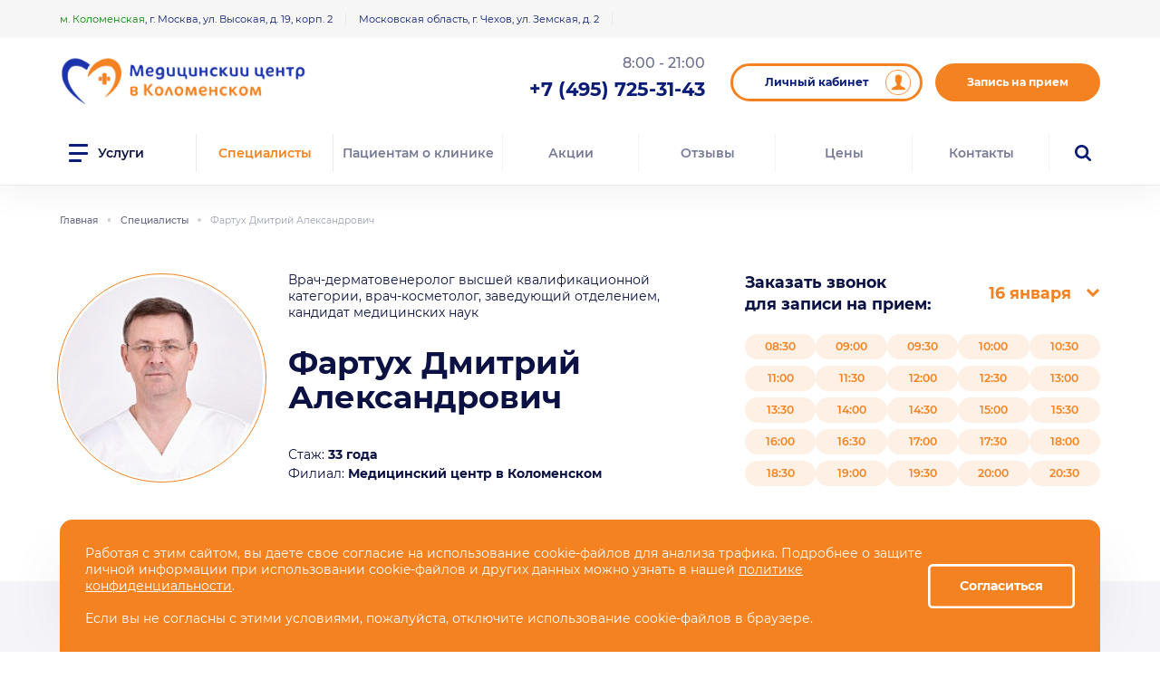

--- FILE ---
content_type: application/javascript
request_url: https://www.mckolomen.ru/bitrix/cache/js/s1/main/page_3fc774aa7f06a3e71420f02f99f6aaec/page_3fc774aa7f06a3e71420f02f99f6aaec_v1.js?1765369494909
body_size: 335
content:

; /* Start:"a:4:{s:4:"full";s:104:"/local/templates/main/components/bitrix/news/doctors/bitrix/news.detail/.default/script.js?1714653142493";s:6:"source";s:90:"/local/templates/main/components/bitrix/news/doctors/bitrix/news.detail/.default/script.js";s:3:"min";s:0:"";s:3:"map";s:0:"";}"*/
$(document).ready(function(){
	let day_time = $('.doctor-header__day-time a');
	$('.doctor-header__day-time a').click(function(){
		let day_date = $('.doctor-header__record-secect').val();

		$('#makeAnAppointmentHeader').find('select[name=time] option').eq($(this).index() + 2).prop('selected', true);
		$('#makeAnAppointmentHeader').find('select[name=date] option[value="'+ day_date +'"]').prop('selected', true);
	});

	$('a.top-header__order').attr('data-popup-value', $('h1').text());
});
/* End */
;; /* /local/templates/main/components/bitrix/news/doctors/bitrix/news.detail/.default/script.js?1714653142493*/


--- FILE ---
content_type: application/javascript
request_url: https://www.mckolomen.ru/bitrix/js/sebekon.infoklinika/script.js?168918688410421
body_size: 2202
content:
var SebekonInfoklinika = function() {};
	
SebekonInfoklinika.getParameterByName = function (name, url) {
	name = name.replace(/[\[]/, "\\[").replace(/[\]]/, "\\]");
	var regex = new RegExp("[\\?&]" + name + "=([^&#]*)"),
		results = regex.exec(url);
	return results === null ? "" : decodeURIComponent(results[1].replace(/\+/g, " "));
}

SebekonInfoklinika.reservTime = function(e) {
    e.preventDefault();

    var _this = $(this);
    var _thisHref = _this.data('url');

    SebekonInfoklinika.showLoading();

    $.ajax({
        url: _thisHref,
        type: 'GET',
        data: {},
        dataType: 'json',
        success: function (data) {
            if(data.RESULT == 'OK') {
                // показать результат
                $('#ik-success .ik-modal-buttons').html(data.TEXT);
                $.fancybox.open($('#ik-success'));
                // убрать обработчик со всех интервалов
                $('div.ik-select-time').unbind('click');
                // заменить список по расписанию
                if (data.scheduleView == 'calendar'){
                    // добавить в массив данные
                    for(dt in data.Intervals)
                        arrdate[dt] = data.Intervals[dt];
                    // пересобрать вид по времени
                    $("div.calenadar__item.active").trigger('click');
                }else if (data.scheduleView == 'list'){
                    for(dt in data.Intervals){
                        // вычислить заменяемый класс
                        dt_class = dt.replace('.','-').replace('.','-');
                        // очистить элемент
                        timeList = $("div."+dt_class+" div.time-list");
                        timeList.empty();
                        arrdate = {};
                        arrdate[dt] = data.Intervals[dt];
                        calendarFill(dt, timeList);
                    }
                    // добавить обработчик для всех интервалов
                    $('div.ik-select-time').click(SebekonInfoklinika.reservTime);
                }

            } else {
                $('#ik-fail .ik-modal-text').html(data.TEXT);
                $.fancybox.open($('#ik-fail'));
            }
        },
        complete: function() {
            SebekonInfoklinika.hideLoading();
        }
    });
}
/*
SebekonInfoklinika.changeTime = function(SCHEDID, _this) {
	window.parent.SebekonInfoklinika.showLoading();
	$.ajax({
		url: _this.attr('href'),
		type: 'GET',
		data: {},
		dataType: 'json',
		success: function (data) {
			if(data.RESULT == 'OK' && data.EVENT == 'ADD') {
				
				var bhour = SebekonInfoklinika.getParameterByName('BHOUR', _this.attr('href'));
				var bmin = SebekonInfoklinika.getParameterByName('BMIN', _this.attr('href'));
				var fhour = SebekonInfoklinika.getParameterByName('FHOUR', _this.attr('href'));
				var fmin = SebekonInfoklinika.getParameterByName('FMIN', _this.attr('href'));
				
				window.parent.$('#' + SCHEDID).find('.ik-b-time').html(bhour + ':' + (bmin == 0 ? '00' : bmin));
				window.parent.$('#' + SCHEDID).find('.ik-f-time').html(fhour + ':' + (fmin == 0 ? '00' : fmin));
				
				var ticketLink = window.parent.$('#' + SCHEDID).find('.ik-ticket').attr('href');
				
				window.parent.$('#' + SCHEDID).find('.ik-ticket').attr('href', ticketLink.replace(/SCHEDID=[0-9]+/, 'SCHEDID=' + data.RSCHEDID));
				
				var changeTimeLink = window.parent.$('#' + SCHEDID).find('.ik-change-time').attr('href');
				
				window.parent.$('#' + SCHEDID).find('.ik-change-time').attr('href', changeTimeLink.replace(/SCHEDID=[0-9]+/, 'SCHEDID=' + data.RSCHEDID));
				
				var removeTimeLink = window.parent.$('#' + SCHEDID).find('.ik-remove-time').attr('href');
				
				window.parent.$('#' + SCHEDID).find('.ik-remove-time').attr('href', removeTimeLink.replace(/SCHEDID=[0-9]+/, 'SCHEDID=' + data.RSCHEDID));
				window.parent.$('#' + SCHEDID).attr('id', data.RSCHEDID);
				window.parent.$('#ik-success .ik-modal-text').html(data.TEXT);
				window.parent.SebekonInfoklinika.hideLoading();
				window.parent.$.fancybox('#ik-success');
			} else if(data.RESULT == 'ERROR' && data.EVENT == 'ADD') {
				window.parent.$('#' + SCHEDID).fadeOut(500, function() {$(this).remove();});
				window.parent.$('#ik-fail .ik-modal-text').html(data.TEXT);
				window.parent.SebekonInfoklinika.hideLoading();
				window.parent.$.fancybox('#ik-fail');
			} else {
				window.parent.$('#ik-fail .ik-modal-text').html(data.TEXT);
				window.parent.SebekonInfoklinika.hideLoading();
				window.parent.$.fancybox('#ik-fail');
			}
		},
		complete: function() {
			window.parent.SebekonInfoklinika.hideLoading();
		}
	});
}  */

SebekonInfoklinika.removeTime = function(e) {
	e.preventDefault();

	var _this = $(this);

	SebekonInfoklinika.showLoading();

	$.ajax({
		url: _this.attr('href'),
		type: 'GET',
		data: {},
		dataType: 'json',
		success: function (data) {
			if(data.RESULT == 'OK') {
                p = _this.parent().parent();
				p.fadeOut(500, function() {p.remove();});
				$('#ik-success .ik-modal-text').html(data.TEXT);
				$.fancybox.open($('#ik-success'));
			} else {
				$('#ik-fail .ik-modal-text').html(data.TEXT);
				$.fancybox.open($('#ik-fail'));
			}
		},
		complete: function() {
			SebekonInfoklinika.hideLoading();
		}
	});
}

SebekonInfoklinika.preaccTime = function(e) {
    e.preventDefault();

	var _this = $(this);

	SebekonInfoklinika.showLoading();

	$.ajax({
		url: _this.attr('href'),
		type: 'GET',
		data: {},
		dataType: 'json',
	 	success: function (data) {
			if(data.RESULT == 'OK') {
				$('#ik-success .ik-modal-text').html('Для оплаты перейдите в банк: <a href="'+data.TEXT+'">нажать тут</a>');
				$.fancybox.open($('#ik-success'));
                window.open(data.TEXT, '_self');
			} else {
				$('#ik-fail .ik-modal-text').html(data.TEXT);
				$.fancybox.open($('#ik-fail'));
			}
		},
		complete: function() {    console.log('complete');
			SebekonInfoklinika.hideLoading();
		}
	});
}

SebekonInfoklinika.markTime = function(eform) {
	SebekonInfoklinika.showLoading();

	$.ajax({
        data: eform.serialize(),
        type: eform.attr('method'),
        url: eform.attr('action'),
		dataType: 'json',
		success: function (data) {
			if(data.RESULT == 'OK') {
                markStyle="--green";
                if (data.mark == 2) markStyle="--yellow";
                if (data.mark == 1) markStyle="--red";
                // ищем строку
				div = $("div#"+data.schedid+".lk-data__zapis-col3 div.lk-data_status");
                div.empty();
				div.append('<span class="lk-data_status-current '+markStyle+'"></span>');
                // скрываем форму оценки
                $("div#rate.popup").hide();
				// ищем див и заменяем содержимое
				$('#ik-success .ik-modal-text').html(data.TEXT);
				$.fancybox.open($('#ik-success'));
			} else {
				$('#ik-fail .ik-modal-text').html(data.TEXT);
				$.fancybox.open($('#ik-fail'));
			}
		},
		complete: function() {
			SebekonInfoklinika.hideLoading();
		}
	});
}

SebekonInfoklinika.showLoading = function() {
	if($('#sebekon-infoklinika-loading').length) {
		$('#sebekon-infoklinika-loading').show();
	}
}

SebekonInfoklinika.hideLoading = function() {
	if($('#sebekon-infoklinika-loading').length) {
		$('#sebekon-infoklinika-loading').hide();
	}
}	

SebekonInfoklinika.addComment = function() {
	
	var _this = $('#sebekon-ik-comment-add form');
	var text = _this.find('#sebekon-ik-comment-text').val().trim();
	
	_this.find('#sebekon-ik-comment-text').removeClass('sebekon-ik-field-error');
	if(text == '') {
		_this.find('#sebekon-ik-comment-text').addClass('sebekon-ik-field-error');
		return false;
	}
	
	SebekonInfoklinika.showLoading();
	$.ajax({
		url: _this.attr('action'),
		type: 'POST',
		data: _this.serializeArray(),
		dataType: 'html',
		success: function (data) {
			
			$('#sebekon-ik-comments-list').html($(data).filter('#sebekon-ik-comments-list').html());
			_this.find('#sebekon-ik-comment-text').val('');
			$('body,html').animate({
				scrollTop: $('#sebekon-ik-comments-list').offset().top
			}, 300);
            $.fancybox.open($('#ik-success'));
			
		},
		complete: function() {
			SebekonInfoklinika.hideLoading();
		}
	});
	
	return false;
}

SebekonInfoklinika.updateComment = function(_this) {
	
	var thisBlock = $(_this).closest('.sebekon-ik-comment form');
	var text = thisBlock.find('.sebekon-ik-comment-text textarea').val().trim();
	
	thisBlock.find('.sebekon-ik-comment-text textarea').removeClass('sebekon-ik-field-error');
	if(text == '') {
		thisBlock.find('.sebekon-ik-comment-text textarea').addClass('sebekon-ik-field-error');
		return false;
	}
	
	SebekonInfoklinika.showLoading();
	$.ajax({
		url: thisBlock.attr('action'),
		type: 'POST',
		data: thisBlock.serializeArray(),
		dataType: 'html',
		success: function (data) {
			
			$('#sebekon-ik-comments-list').html($(data).filter('#sebekon-ik-comments-list').html());
			/*$('body,html').animate({
				scrollTop: $('#sebekon-ik-comments-list').offset().top
			}, 300);*/
            $.fancybox.open($('#ik-success-update'));
			
		},
		complete: function() {
			SebekonInfoklinika.hideLoading();
		}
	});
	
	return false;
}


SebekonInfoklinika.moderateComment = function(_this) {
	
	var thisBlock = $(_this).closest('.sebekon-ik-comment form');
	/*var text = thisBlock.find('.sebekon-ik-comment-text textarea').val().trim();
	
	thisBlock.find('.sebekon-ik-comment-text textarea').removeClass('sebekon-ik-field-error');
	if(text == '') {
		thisBlock.find('.sebekon-ik-comment-text textarea').addClass('sebekon-ik-field-error');
		return false;
	}*/
	
	SebekonInfoklinika.showLoading();
	$.ajax({
		url: thisBlock.attr('action'),
		type: 'POST',
		data: thisBlock.serializeArray(),
		dataType: 'html',
		success: function (data) {
			
			$('#sebekon-ik-comments-moderate-list').html($(data).filter('#sebekon-ik-comments-moderate-list').html());
			/*$('body,html').animate({
				scrollTop: $('#sebekon-ik-comments-list').offset().top
			}, 300);*/
            $.fancybox.open($('#ik-success-moderate'));
			
		},
		complete: function() {
			SebekonInfoklinika.hideLoading();
		}
	});
	
	return false;
}